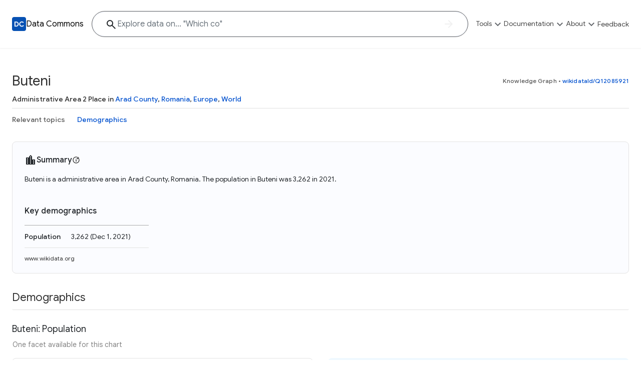

--- FILE ---
content_type: text/html; charset=utf-8
request_url: https://datacommons.org/place/wikidataId/Q12085921
body_size: 17833
content:
<!DOCTYPE html>

<html lang=en id=page-dc-places>

<head>
  
  
  <script async src="https://www.googletagmanager.com/gtag/js?id=G-KWSES5WXZE"></script>
  <script>
    window.dataLayer = window.dataLayer || [];
    function gtag() { dataLayer.push(arguments); }
    gtag('js', new Date());
    gtag('config', 'G-KWSES5WXZE', {
      client_storage: 'none',
      anonymize_ip: true,
      
      new_place_page: true,
      place_category: 'None',
      enable_stat_var_autocomplete: true,
      
    });
  </script>
  

  <title>Buteni - Data Commons</title>
  <meta http-equiv="Content-Type" content="text/html; charset=UTF-8" />
  <meta name="viewport" content="width=device-width, initial-scale=1, shrink-to-fit=no">

  
  <meta property="og:type" content="website" />
  
  <meta property="og:title" content="Buteni - Data Commons" />
  
  <meta property="twitter:card" content="summary" />
  <meta property="og:description" content="Data Commons aggregates and harmonizes global, open data, giving everyone the power to uncover insights with natural language questions" />
  <meta property="og:image" content="https://datacommons.org/images/dc-logo.png" />
  

  
  <link rel="icon" href="/images/favicon.png" type="image/png">
  
  <link href="https://fonts.googleapis.com/css2?family=Google+Sans:wght@300;400;500;700&family=Google+Sans+Text:wght@300;400;500;700&display=swap"
    rel="stylesheet">
  <link rel="stylesheet" href="https://fonts.googleapis.com/icon?family=Material+Icons+Outlined&display=block">
  <link rel="stylesheet" href=/css/core.min.css?t=15d87ee-None>
  
      <link rel="canonical" href="https://datacommons.org/place/wikidataId/Q12085921">
      <link rel="alternate" hreflang="x-default" href="https://datacommons.org/place/wikidataId/Q12085921">
      <link rel="alternate" hreflang="de" href="https://datacommons.org/place/wikidataId/Q12085921?hl=de">
      <link rel="alternate" hreflang="en" href="https://datacommons.org/place/wikidataId/Q12085921">
      <link rel="alternate" hreflang="es" href="https://datacommons.org/place/wikidataId/Q12085921?hl=es">
      <link rel="alternate" hreflang="fr" href="https://datacommons.org/place/wikidataId/Q12085921?hl=fr">
      <link rel="alternate" hreflang="hi" href="https://datacommons.org/place/wikidataId/Q12085921?hl=hi">
      <link rel="alternate" hreflang="it" href="https://datacommons.org/place/wikidataId/Q12085921?hl=it">
      <link rel="alternate" hreflang="ja" href="https://datacommons.org/place/wikidataId/Q12085921?hl=ja">
      <link rel="alternate" hreflang="ko" href="https://datacommons.org/place/wikidataId/Q12085921?hl=ko">
      <link rel="alternate" hreflang="ru" href="https://datacommons.org/place/wikidataId/Q12085921?hl=ru">

    <link rel="stylesheet" href=/css/place_page.min.css?t=15d87ee-None>

    
    <meta name="description" content="Statistics about economics, health, equity, crime, education, demographics, housing, and environment in Buteni." />
    

    
  
  
  <script>
    globalThis.isCustomDC = 0;
    globalThis.STAT_VAR_HIERARCHY_CONFIG = {"nodes": [{"dcid": "dc/g/Root"}]};
    globalThis.FEATURE_FLAGS = {"autocomplete": {"enabled": true}, "biomed_nl": {"enabled": false}, "data_overview": {"enabled": false}, "enable_stat_var_autocomplete": {"enabled": false}, "explore_result_header": {"enabled": true}, "follow_up_questions_ga": {"enabled": false}, "metadata_modal": {"enabled": true}, "page_overview_ga": {"enabled": false}, "vai_for_statvar_search": {"enabled": true}};
    globalThis.enableBQ = 1;
    globalThis.disableGoogleMaps = false;
  </script>
  <script>
    // This script is to allow embedding the website as an iframe and allow the
    // parent to request the iframe's URL. This is used by the /dev/diff tool.
    window.addEventListener('message', function(event) {
      // The parent should send a postMessage event.
      // MUST verify the origin to be autopush DC
      if (event.origin === 'https://autopush.datacommons.org') {
        // Send the iframe's URL back to the parent
        if (event.data === 'Request URL') {
          event.source.postMessage(
            { type: 'URLResponse', url: window.location.href },
            event.origin
          );
        }
      }
    });
  </script>
</head>

<body >

<div id="metadata-base" class="d-none"
  data-header="[{&#34;id&#34;: &#34;tools&#34;, &#34;label&#34;: &#34;Tools&#34;, &#34;ariaLabel&#34;: &#34;Show exploration tools&#34;, &#34;introduction&#34;: {&#34;description&#34;: &#34;Explore a variety of tools to visualize, analyze, and interact with the Data Commons knowledge graph and its extensive datasets&#34;}, &#34;primarySectionGroups&#34;: [{&#34;id&#34;: &#34;tools-0&#34;, &#34;items&#34;: [{&#34;title&#34;: &#34;Knowledge Graph&#34;, &#34;url&#34;: &#34;{browser.browser_main}&#34;, &#34;description&#34;: &#34;Explore what data is available and understand the graph structure&#34;}, {&#34;title&#34;: &#34;Statistical Variable Explorer&#34;, &#34;url&#34;: &#34;{tools.stat_var}&#34;, &#34;description&#34;: &#34;Explore statistical variable details including metadata and observations&#34;}, {&#34;title&#34;: &#34;Data Download Tool&#34;, &#34;url&#34;: &#34;{tools.download}&#34;, &#34;description&#34;: &#34;Download data for selected statistical variables&#34;}]}, {&#34;id&#34;: &#34;tools-1&#34;, &#34;items&#34;: [{&#34;title&#34;: &#34;Map Explorer&#34;, &#34;url&#34;: &#34;{tools.visualization}#visType=map&#34;, &#34;description&#34;: &#34;Study how a selected statistical variable can vary across geographic regions&#34;}, {&#34;title&#34;: &#34;Scatter Plot Explorer&#34;, &#34;url&#34;: &#34;{tools.visualization}#visType=scatter&#34;, &#34;description&#34;: &#34;Visualize the correlation between two statistical variables&#34;}, {&#34;title&#34;: &#34;Timelines Explorer&#34;, &#34;url&#34;: &#34;{tools.visualization}#visType=timeline&#34;, &#34;description&#34;: &#34;See trends over time for selected statistical variables&#34;}]}]}, {&#34;id&#34;: &#34;docs&#34;, &#34;label&#34;: &#34;Documentation&#34;, &#34;ariaLabel&#34;: &#34;Show documentation links&#34;, &#34;introduction&#34;: {&#34;description&#34;: &#34;Access in-depth tutorials, guides, and API references to unlock the full potential of Data Commons and integrate it into your projects&#34;}, &#34;primarySectionGroups&#34;: [{&#34;id&#34;: &#34;docs-0&#34;, &#34;items&#34;: [{&#34;title&#34;: &#34;Docs&#34;, &#34;url&#34;: &#34;https://docs.datacommons.org&#34;, &#34;description&#34;: &#34;Learn how to access and visualize Data Commons data: docs for the website, APIs, and more, for all users and needs&#34;}, {&#34;title&#34;: &#34;API&#34;, &#34;url&#34;: &#34;https://docs.datacommons.org/api&#34;, &#34;description&#34;: &#34;Access Data Commons data programmatically, using REST and Python APIs&#34;}]}, {&#34;id&#34;: &#34;docs-1&#34;, &#34;items&#34;: [{&#34;title&#34;: &#34;Tutorials&#34;, &#34;url&#34;: &#34;https://docs.datacommons.org/tutorials&#34;, &#34;description&#34;: &#34;Get familiar with the Data Commons Knowledge Graph and APIs using analysis examples in Google Colab notebooks written in Python&#34;}, {&#34;title&#34;: &#34;Contributions&#34;, &#34;url&#34;: &#34;https://docs.datacommons.org/contributing/&#34;, &#34;description&#34;: &#34;Become part of Data Commons by contributing data, tools, educational materials, or sharing your analysis and insights. Collaborate and help expand the Data Commons Knowledge Graph&#34;}]}]}, {&#34;id&#34;: &#34;about&#34;, &#34;label&#34;: &#34;About&#34;, &#34;ariaLabel&#34;: &#34;Show about links&#34;, &#34;introduction&#34;: {&#34;description&#34;: &#34;Data Commons is an initiative from Google. Explore diverse data, learn to use its tools through Python examples, and stay updated on the latest news and research&#34;}, &#34;primarySectionGroups&#34;: [{&#34;id&#34;: &#34;about-0&#34;, &#34;items&#34;: [{&#34;title&#34;: &#34;Why Data Commons&#34;, &#34;url&#34;: &#34;{static.about}&#34;, &#34;description&#34;: &#34;Discover why Data Commons is revolutionizing data access and analysis. Learn how its unified Knowledge Graph empowers you to explore diverse, standardized data&#34;}, {&#34;title&#34;: &#34;Data Sources&#34;, &#34;url&#34;: &#34;{static.data}&#34;, &#34;description&#34;: &#34;Get familiar with the data available in Data Commons&#34;}]}, {&#34;id&#34;: &#34;about-1&#34;, &#34;items&#34;: [{&#34;title&#34;: &#34;FAQ&#34;, &#34;url&#34;: &#34;{static.faq}&#34;, &#34;description&#34;: &#34;Find quick answers to common questions about Data Commons, its usage, data sources, and available resources&#34;}, {&#34;title&#34;: &#34;Blog&#34;, &#34;url&#34;: &#34;https://blog.datacommons.org/&#34;, &#34;description&#34;: &#34;Stay up-to-date with the latest news, updates, and insights from the Data Commons team. Explore new features, research, and educational content related to the project&#34;}]}]}, {&#34;id&#34;: &#34;feedback&#34;, &#34;label&#34;: &#34;Feedback&#34;, &#34;ariaLabel&#34;: &#34;Give feedback&#34;, &#34;url&#34;: &#34;{feedback-prefill}&#34;, &#34;exposeInMobileBanner&#34;: true}]"
  data-footer="[{&#34;label&#34;: &#34;Tools&#34;, &#34;subMenu&#34;: [{&#34;href&#34;: &#34;{place.place_explorer}&#34;, &#34;label&#34;: &#34;Place Explorer&#34;}, {&#34;href&#34;: &#34;{browser.browser_main}&#34;, &#34;label&#34;: &#34;Knowledge Graph&#34;}, {&#34;href&#34;: &#34;{tools.visualization}#visType=timeline&#34;, &#34;label&#34;: &#34;Timelines Explorer&#34;}, {&#34;href&#34;: &#34;{tools.visualization}#visType=scatter&#34;, &#34;label&#34;: &#34;Scatter Plot Explorer&#34;}, {&#34;href&#34;: &#34;{tools.visualization}#visType=map&#34;, &#34;label&#34;: &#34;Map Explorer&#34;}, {&#34;href&#34;: &#34;{tools.stat_var}&#34;, &#34;label&#34;: &#34;Statistical Variable Explorer&#34;}, {&#34;href&#34;: &#34;{tools.download}&#34;, &#34;label&#34;: &#34;Data Download Tool&#34;}]}, {&#34;label&#34;: &#34;Documentation&#34;, &#34;subMenu&#34;: [{&#34;href&#34;: &#34;https://docs.datacommons.org&#34;, &#34;label&#34;: &#34;Documentation&#34;}, {&#34;href&#34;: &#34;https://docs.datacommons.org/api&#34;, &#34;label&#34;: &#34;APIs&#34;}, {&#34;hide&#34;: true, &#34;href&#34;: &#34;https://docs.datacommons.org/bigquery&#34;, &#34;label&#34;: &#34;BigQuery&#34;}, {&#34;href&#34;: &#34;https://docs.datacommons.org/tutorials&#34;, &#34;label&#34;: &#34;Tutorials&#34;}, {&#34;href&#34;: &#34;https://docs.datacommons.org/contributing/&#34;, &#34;label&#34;: &#34;Contribute&#34;}, {&#34;href&#34;: &#34;http://github.com/datacommonsorg&#34;, &#34;label&#34;: &#34;Github Repository&#34;}]}, {&#34;label&#34;: &#34;Data Commons&#34;, &#34;subMenu&#34;: [{&#34;href&#34;: &#34;{static.about}&#34;, &#34;label&#34;: &#34;About Data Commons&#34;}, {&#34;href&#34;: &#34;https://blog.datacommons.org/&#34;, &#34;label&#34;: &#34;Blog&#34;}, {&#34;href&#34;: &#34;https://docs.datacommons.org/datasets/&#34;, &#34;label&#34;: &#34;Data Sources&#34;}, {&#34;href&#34;: &#34;{static.feedback}&#34;, &#34;label&#34;: &#34;Feedback&#34;}, {&#34;href&#34;: &#34;{static.faq}&#34;, &#34;label&#34;: &#34;Frequently Asked Questions&#34;}]}]"
  data-logo-path="/images/dc-logo.svg"
  data-logo-width="28px"
  data-name="Data Commons"
  data-show-disaster=""
  data-show-sustainability=""
  data-hide-header-search-bar=""
  data-ga-value-search-source=""
  data-search-bar-hash-mode=""
  data-hide-full-footer=""
  data-hide-sub-footer=""
  data-subfooter-extra=""
  data-brand-logo-light=""
  data-locale="en"
  data-sample-questions="[{&#34;category&#34;: &#34;Sustainability&#34;, &#34;questions&#34;: [&#34;Which counties in the US have the most smoke pollution?&#34;, &#34;Which countries have the most greenhouse gas emissions?&#34;, &#34;What is the solar energy consumption around the world?&#34;]}, {&#34;category&#34;: &#34;Economics&#34;, &#34;questions&#34;: [&#34;Tell me about the economy in Brazil.&#34;, &#34;Show me the breakdown of businesses by industry type in the US.&#34;, &#34;What is the GDP of New Zealand?&#34;]}, {&#34;category&#34;: &#34;Equity&#34;, &#34;questions&#34;: [&#34;Which countries have the lowest Gini index?&#34;, &#34;Which counties in the US have the highest rates of uninsured?&#34;, &#34;What about health equity in Florida?&#34;]}, {&#34;category&#34;: &#34;Education, housing and commute&#34;, &#34;questions&#34;: [&#34;When were the houses in NYC built?&#34;, &#34;Which countries have the highest college-educated population in the world?&#34;, &#34;How much time do people in San Francisco spend commuting?&#34;]}, {&#34;category&#34;: &#34;Demographics&#34;, &#34;questions&#34;: [&#34;Demographics around the world&#34;, &#34;What is the age distribution in the USA?&#34;, &#34;Which state in the US has the most Spanish speakers?&#34;]}, {&#34;category&#34;: &#34;Health&#34;, &#34;questions&#34;: [&#34;How does life expectancy vary across countries in Africa?&#34;, &#34;What is the prevalence of asthma across California counties?&#34;, &#34;Have mortality rates decreased over the years in India?&#34;]}]"
>
</div>



<div id="metadata-labels" class="d-none">
  
  
<div data-label="Data Commons" data-value="Data Commons"></div>


  
  
<div data-label="Back to homepage" data-value="Back to homepage"></div>


  
<div data-label="Show site navigation" data-value="Show site navigation"></div>

  
<div data-label="Show exploration tools" data-value="Show exploration tools"></div>

  
<div data-label="Explore" data-value="Explore"></div>


  
  
<div data-label="Place Explorer" data-value="Place Explorer"></div>


  
  
<div data-label="Knowledge Graph" data-value="Knowledge Graph"></div>


  
  
<div data-label="Timelines Explorer" data-value="Timelines Explorer"></div>


  
  
<div data-label="Scatter Plot Explorer" data-value="Scatter Plot Explorer"></div>


  
  
<div data-label="Map Explorer" data-value="Map Explorer"></div>


  
  
<div data-label="Statistical Variable Explorer" data-value="Statistical Variable Explorer"></div>


  
  
<div data-label="Data Download Tool" data-value="Data Download Tool"></div>


  
  
<div data-label="Natural Disaster Dashboard" data-value="Natural Disaster Dashboard"></div>


  
  
<div data-label="Sustainability Explorer" data-value="Sustainability Explorer"></div>


  
  
<div data-label="Show documentation links" data-value="Show documentation links"></div>


  
  
<div data-label="Documentation" data-value="Documentation"></div>


  
  
<div data-label="APIs" data-value="APIs"></div>


  
  
<div data-label="BigQuery" data-value="BigQuery"></div>


  
  
<div data-label="Tutorials" data-value="Tutorials"></div>


  
  
<div data-label="Contribute" data-value="Contribute"></div>


  
  
<div data-label="Github Repository" data-value="Github Repository"></div>


  
<div data-label="Show about links" data-value="Show about links"></div>

  
<div data-label="About" data-value="About"></div>


  
  
<div data-label="About Data Commons" data-value="About Data Commons"></div>


  
  
<div data-label="Blog" data-value="Blog"></div>


  
  
<div data-label="Data Sources" data-value="Data Sources"></div>


  
  
<div data-label="FAQ" data-value="FAQ"></div>


  
  
<div data-label="Frequently Asked Questions" data-value="Frequently Asked Questions"></div>


  
  
<div data-label="Feedback" data-value="Feedback"></div>


  
  
<div data-label="Tools" data-value="Tools"></div>


  
  
<div data-label="An initiative from" data-value="An initiative from"></div>


  
  
<div data-label="Terms and Conditions" data-value="Terms and Conditions"></div>


  
  
<div data-label="Privacy Policy" data-value="Privacy Policy"></div>


  
  
<div data-label="Disclaimers" data-value="Disclaimers"></div>

</div>






<div id="metadata-routes" class="d-none">
  
    <div data-route="static.homepage" data-value="/"></div>
  
    <div data-route="place.place_explorer" data-value="/place"></div>
  
    <div data-route="browser.browser_main" data-value="/browser/"></div>
  
    <div data-route="tools.visualization" data-value="/tools/visualization"></div>
  
    <div data-route="tools.stat_var" data-value="/tools/statvar"></div>
  
    <div data-route="tools.download" data-value="/tools/download"></div>
  
    <div data-route="static.about" data-value="/about"></div>
  
    <div data-route="static.build" data-value="/build"></div>
  
    <div data-route="static.data" data-value="/data"></div>
  
    <div data-route="static.feedback" data-value="/feedback"></div>
  
    <div data-route="static.faq" data-value="/faq"></div>
  
  <div data-route="feedback-prefill" data-value="https://docs.google.com/forms/d/e/1FAIpQLSdo_IpV4rlQzDcSZOBOnXLlJDSFv_lFU7j8m2_i1ctRCP3HGw/viewform?usp=pp_url&entry.871991796=/place/wikidataId/Q12085921"></div>
</div>



<script src=/queryStore.js?t=15d87ee-None async></script>
<script src=/base.js?t=15d87ee-None async></script>

<div id="main">
  <header id="main-header">
  </header>
  <main id="dc-places" class="main-content">
    
  <div id="body">
    <div id="page-metadata"
      style="display:none;"
      data-place-dcid="wikidataId/Q12085921"
      data-place-name="Buteni"
    ></div>
    <div id="plage-page-main" class="container">
      <div id="place-page-content" class="page-content-container">
      </div>
    </div>
  </div>
  
  </main>
  <footer id="main-footer"></footer>
</div>


<script src="https://ajax.googleapis.com/ajax/libs/jquery/3.5.1/jquery.min.js"></script>
<script src="https://maxcdn.bootstrapcdn.com/bootstrap/4.0.0/js/bootstrap.min.js"
  integrity="sha384-JZR6Spejh4U02d8jOt6vLEHfe/JQGiRRSQQxSfFWpi1MquVdAyjUar5+76PVCmYl"
  crossorigin="anonymous"></script>

  <script src=/place.js?t=15d87ee-None></script>
  <script src="https://maps.googleapis.com/maps/api/js?key=AIzaSyBcw5jpXiBSytNm8-iHSzgn6syAD7fd4hw&libraries=places&language=en&loading=async" async
    defer></script>
  
</body>

</html>

--- FILE ---
content_type: application/javascript; charset=utf-8
request_url: https://datacommons.org/2630.js
body_size: -142
content:
(self.webpackChunkdatacommons_org=self.webpackChunkdatacommons_org||[]).push([[2630],{62630:()=>{Prism.languages.csv={value:/[^\r\n,"]+|"(?:[^"]|"")*"(?!")/,punctuation:/,/}}}]);

--- FILE ---
content_type: application/javascript; charset=utf-8
request_url: https://datacommons.org/queryStore.js?t=15d87ee-None
body_size: 713
content:
(()=>{"use strict";const e=new class{constructor(){this.debugObject=null,this.queryString=null,this.placeholderString=null,this.handleSearchFunction=null,this.queryResult=null,this.listeners=[]}setDebugObject(e){this.debugObject=e,this.notifyListeners("debugObject")}setQueryString(e){this.queryString=e,this.notifyListeners("queryString")}setPlaceholderString(e){this.placeholderString=e,this.notifyListeners("placeholderString")}setHandleSearchFunction(e){this.handleSearchFunction=e,this.notifyListeners("handleSearchFunction")}setQueryResult(e){this.queryResult=e,this.notifyListeners("queryResult")}getDebugObject(){return this.debugObject}getQueryString(){return this.queryString}getPlaceholderString(){return this.placeholderString}getHandleSearchFunction(){return this.handleSearchFunction}getQueryResult(){return this.queryResult}subscribe(e){this.listeners.push(e)}unsubscribe(e){this.listeners=this.listeners.filter((t=>t!==e))}notifyListeners(e){this.listeners.forEach((t=>t(this,e)))}};globalThis.queryStore=e})();